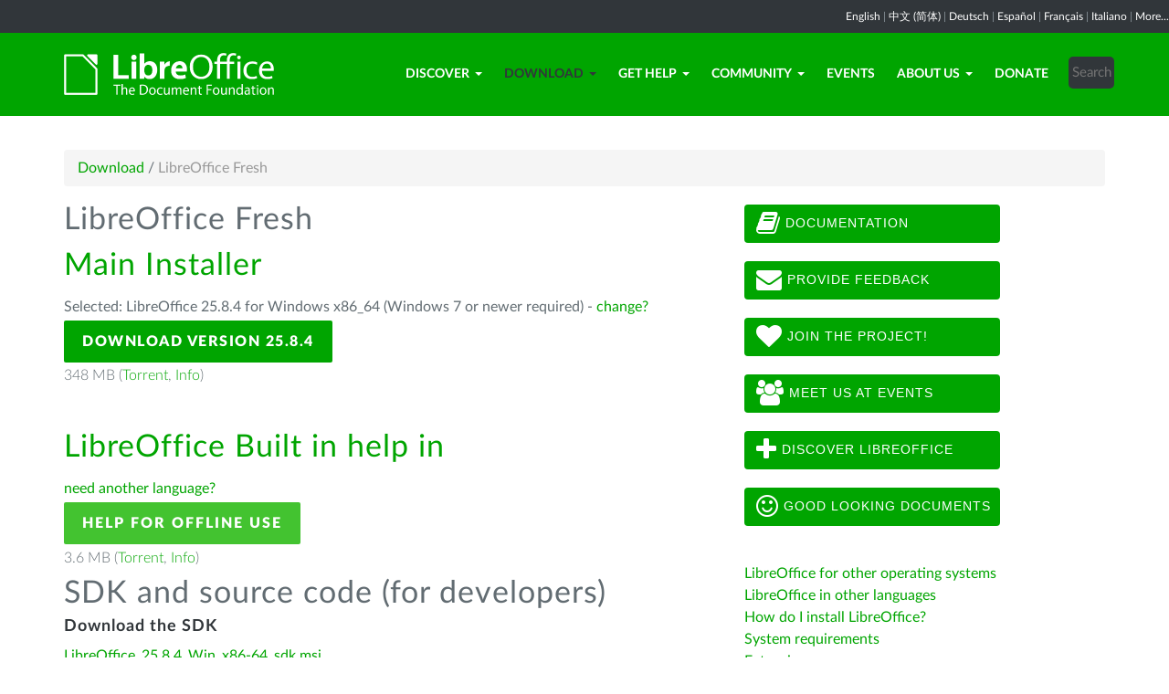

--- FILE ---
content_type: text/html; charset=utf-8
request_url: https://sid.libreoffice.org/download/libreoffice-fresh/?type=win-x86_64&version=24.2.5&lang=sid
body_size: 7050
content:
<!DOCTYPE html>
    
    
    
    
    
<!--[if lt IE 7]> <html class="no-js lt-ie9 lt-ie8 lt-ie7" lang="sid-ET"> <![endif]-->
<!--[if IE 7]> <html class="no-js lt-ie9 lt-ie8" lang="sid-ET"> <![endif]-->
<!--[if IE 8]> <html class="no-js lt-ie9" lang="sid-ET"> <![endif]-->
<!--[if gt IE 8]><!--> <html class="no-js" lang="sid-ET"> <!--<![endif]-->
    <head>
        <!--<meta http-equiv="X-UA-Compatible" content="IE=edge,chrome=1">-->
        <title>LibreOffice Fresh | Your Site Name - your tagline here</title>
        <meta name="generator" content="SilverStripe - http://silverstripe.org" />
<meta http-equiv="Content-type" content="text/html; charset=utf-8" />
<meta name="description" content="LibreOffice, Download, download LibreOffice, download options, Windows, Linux, Mac OS X" />
<meta name="x-subsite-id" content="45" />

        
        <base href="https://sid.libreoffice.org/"><!--[if lte IE 6]></base><![endif]-->
        <meta name="flattr:id" content="mr7ne2">
        <meta name="twitter:dnt" content="on">
        <meta name="viewport" content="width=device-width, initial-scale=1.0">

<!--        <link href='//fonts.googleapis.com/css?family=Lato:100,300,400,700,900,300italic,400italic&subset=latin,latin-ext' rel='stylesheet' type='text/css'> -->
        <link rel="shortcut icon" href="/themes/libreofficenew/favicon.ico" />

        <link href="/themes/libreofficenew/css/Lato2-new.css" rel='stylesheet' type='text/css' />
        <link href="/themes/libreofficenew/css/LocalisationAvailableNotification.css" rel='stylesheet' type='text/css' />

        
        
        
        
        
        
   <script src="themes/libreofficenew/js/modernizr-2.6.2-respond-1.1.0.min.js"></script>

    <link rel="stylesheet" type="text/css" href="/themes/libreofficenew/css/downloadframe.css?m=1766512824" />
<link rel="stylesheet" type="text/css" href="/themes/libreofficenew/css/bootstrap.min.css?m=1396490701" />
<link rel="stylesheet" type="text/css" href="/themes/libreofficenew/css/font-awesome.min.css?m=1389089681" />
<link rel="stylesheet" type="text/css" href="/themes/libreofficenew/css/main.css?m=1603987327" />
<link rel="stylesheet" type="text/css" href="/themes/libreofficenew/css/flexslider.css?m=1390320474" />
<link rel="stylesheet" type="text/css" href="/themes/libreofficenew/css/LocalisationAvailableNotification.css?m=1581345458" />
</head>
    <body class="Download" id="libreoffice-fresh">

        <!--[if lt IE 7]>
        <p class="chromeframe">You are using an <strong>outdated</strong> browser. Please <a href="https://browsehappy.com/">upgrade your browser</a> or <a href="https://www.google.com/chromeframe/?redirect=true">activate Google Chrome Frame</a> to improve your experience.</p>
        <![endif]-->

        <div class="navbar navbar-inverse navbar-fixed-top">


<div class="localisation_available_notification">
    <p>
         <a href='//www.libreoffice.org'>English</a> | <a href='//zh-cn.libreoffice.org'>&#20013;&#25991; (&#31616;&#20307;)</a> | <a href='//de.libreoffice.org'>Deutsch</a> | <a href='//es.libreoffice.org'>Espa&#241;ol</a> | <a href='//fr.libreoffice.org'>Fran&#231;ais</a> | <a href='//it.libreoffice.org'>Italiano</a> |
            <a href="//www.libreoffice.org/community/nlc">More...</a>
    </p>
</div>


      <div class="container">
        <div class="navbar-header">
          <button type="button" class="navbar-toggle" data-toggle="collapse" data-target=".navbar-collapse">
            <span class="icon-bar"></span>
            <span class="icon-bar"></span>
            <span class="icon-bar"></span>
          </button>
          <a class="navbar-brand img-responsive" href="/"><img style="width:230px; height:auto;" src="themes/libreofficenew/img/logo.png" alt="logo"></a>
        </div>
<div class="navbar-collapse collapse">
<ul class="nav navbar-nav navbar-right">

<li>

<a href="/discover/libreoffice/" class="link dropdown-toggle" data-toggle="dropdown">Discover<b class="caret"></b></a>
<ul class="dropdown-menu"><li><a href="/discover/libreoffice/" class="link">What&#039;s LibreOffice</a></li><li><a href="/discover/new-features/" class="link">New Features</a></li><li><a href="/discover/writer/" class="link">Writer</a></li><li><a href="/discover/calc/" class="link">Calc</a></li><li><a href="/discover/impress/" class="link">Impress</a></li><li><a href="/discover/draw/" class="link">Draw</a></li><li><a href="/discover/base/" class="link">Base</a></li><li><a href="/discover/math/" class="link">Math</a></li><li><a href="/discover/charts/" class="link">Charts</a></li><li><a href="/discover/templates-and-extensions/" class="link">Templates &amp; Extensions</a></li><li><a href="/discover/screenshots/" class="link">Screenshots</a></li></ul>

</li>

<li>

<a href="/download/libreoffice-fresh/" class="section dropdown-toggle" data-toggle="dropdown">Download<b class="caret"></b></a>
<ul class="dropdown-menu"><li><a href="/download/libreoffice-fresh/" class="current">LibreOffice Fresh</a></li><li><a href="/download/libreoffice-stable/" class="link">LibreOffice Stable</a></li><li><a href="/download/pre-releases/" class="link">Development versions</a></li><li><a href="/download/portable-versions/" class="link">Portable versions &amp; DVD Images</a></li><li><a href="/download/release-notes/" class="link">Release Notes</a></li></ul>

</li>

<li>

<a href="/get-help/feedback/" class="link dropdown-toggle" data-toggle="dropdown">Get Help<b class="caret"></b></a>
<ul class="dropdown-menu"><li><a href="/get-help/feedback/" class="link">Feedback</a></li><li><a href="/get-help/community-support/" class="link">Community Support</a></li><li><a href="/get-help/documentation/" class="link">Documentation</a></li><li><a href="/get-help/install-howto/" class="link">Installation Instructions</a></li><li><a href="/get-help/professional-support/" class="link">Professional Support</a></li><li><a href="/get-help/system-requirements/" class="link">System Requirements</a></li><li><a href="/get-help/accessibility/" class="link">Accessibility</a></li><li><a href="/get-help/bug/" class="link">Bug Submission Assistant</a></li></ul>

</li>

<li>

<a href="/community/get-involved/" class="link dropdown-toggle" data-toggle="dropdown">Community<b class="caret"></b></a>
<ul class="dropdown-menu"><li><a href="/community/get-involved/" class="link">Get Involved</a></li><li><a href="/community/design/" class="link">Design</a></li><li><a href="/community/developers/" class="link">Developers</a></li><li><a href="/community/docs-team/" class="link">Docs Team</a></li><li><a href="/community/infrastructure/" class="link">Infrastructure</a></li><li><a href="/community/localization/" class="link">Localization</a></li><li><a href="/community/marketing/" class="link">Marketing</a></li><li><a href="/community/nlc/" class="link">Native-Lang Projects</a></li><li><a href="/community/qa/" class="link">Testing - QA</a></li><li><a href="http://owncloud.documentfoundation.org" class="link">OwnCloud</a></li><li><a href="http://pad.documentfoundation.org/" class="link">Pads</a></li><li><a href="http://wiki.documentfoundation.org" class="link">Wiki</a></li></ul>

</li>

<li>

<a href="/events/" class="link">Events</a>

</li>

<li>

<a href="/about-us/who-are-we/" class="link dropdown-toggle" data-toggle="dropdown">About Us<b class="caret"></b></a>
<ul class="dropdown-menu"><li><a href="/about-us/who-are-we/" class="link">Who are we?</a></li><li><a href="/about-us/governance/" class="link">Governance</a></li><li><a href="/about-us/advisory-board-members/" class="link">Advisory Board Members</a></li><li><a href="/about-us/certification/" class="link">LibreOffice Certification</a></li><li><a href="/about-us/licenses/" class="link">Licenses</a></li><li><a href="/about-us/source-code/" class="link">Source Code</a></li><li><a href="/about-us/security/" class="link">Security</a></li><li><a href="/about-us/imprint/" class="link">Imprint</a></li><li><a href="/about-us/awards/" class="link">Awards</a></li><li><a href="/about-us/credits/" class="link">Credits</a></li><li><a href="/about-us/privacy/" class="link">Privacy Policy</a></li></ul>

</li>

<li>

<a href="/donate/" class="link">Donate</a>

</li>

<li><div class="search-bar">
        <form id="SearchForm_SearchForm" class="navbar-form pull-right" action="/home/SearchForm" method="get" enctype="application/x-www-form-urlencoded">
    <!-- <fieldset> -->
        <!-- <div id="Search" class="field text nolabel"> -->
            <!-- <div class="middleColumn"> -->
                <input type="text" placeholder="Search" name="Search" value="" id="SearchForm_SearchForm_Search" />
            <!-- </div> -->
        <!-- </div> -->
        <input type="submit" name="action_results" value="Go" class="action btn" id="SearchForm_SearchForm_action_results" />
    <!-- </fieldset> -->
</form>

    </div></li>

</ul>

        </div>
      </div>
      </div>

		 
           

      <section id="content1" class="section">
      <div class="container">

	  <article>
 







<ul class="breadcrumb">
    

<li><a href="/download/libreoffice-fresh/">Download</a> <span class="divider"> / </span></li>

<li><li class="active">LibreOffice Fresh</li></li>


</ul>


		<div class="row col-sm-8 margin-20">
            
<!-- selected: 25.8.4 - fresh: 25.8.4 - still:  -->

<!--   25.8.4 User-Agent:mozilla/5.0 (macintosh; intel mac os x 10_15_7) applewebkit/537.36 (khtml, like gecko) chrome/131.0.0.0 safari/537.36; claudebot/1.0; +claudebot@anthropic.com)
Accept-language:
type:mac-aarch64
LangCand:sid|sid_ET||macintosh| intel mac os x 10_15_7|sid_ET
lang:sid
type win-x86_64 - lang sid - version 24.2.5 -->




<!-- regular download style  -->
       <h3>LibreOffice Fresh</h3>

<h2>Main Installer</h2>
<p>Selected: LibreOffice 25.8.4 for Windows x86_64 (Windows 7 or newer required) - <a href='/download/libreoffice-fresh/?version=25.8.4&lang=sid#change'>change?</a></p> 
<p><a class="btn-main" href="https://www.libreoffice.org/donate/dl/win-x86_64/25.8.4/sid/LibreOffice_25.8.4_Win_x86-64.msi" title="Download LibreOffice 25.8.4 for Windows x86_64 (Windows 7 or newer required)">Download Version 25.8.4</a></p><p class="torrent thin">348 MB (<a href="//download.documentfoundation.org/libreoffice/stable/25.8.4/win/x86_64/LibreOffice_25.8.4_Win_x86-64.msi.torrent" title="Download using BitTorrent">Torrent</a>, <a href="//download.documentfoundation.org/libreoffice/stable/25.8.4/win/x86_64/LibreOffice_25.8.4_Win_x86-64.msi.mirrorlist" title="Checksums and additional info">Info</a>)</p>
<p>&nbsp;</p>


<h2>LibreOffice Built in help in <strong></strong></h2>
<p><a href='/download/libreoffice-fresh/?type=win-x86_64&version=25.8.4&lang=pick' title="Pick another language">need another language?</a><p>

<p><a class="btn-other" href="https://download.documentfoundation.org/libreoffice/stable/25.8.4/win/x86_64/LibreOffice_25.8.4_Win_x86-64_helppack_sid.msi" title="Download helpcontent for offline use">Help for offline use</a></p><p class="thin">3.6 MB (<a href="//download.documentfoundation.org/libreoffice/stable/25.8.4/win/x86_64/LibreOffice_25.8.4_Win_x86-64_helppack_sid.msi.torrent" title="Download using BitTorrent">Torrent</a>, <a href="//download.documentfoundation.org/libreoffice/stable/25.8.4/win/x86_64/LibreOffice_25.8.4_Win_x86-64_helppack_sid.msi.mirrorlist" title="Checksums and additional info">Info</a>)</p>


<h3>SDK and source code (for developers)</h3>

<h4>Download the SDK</h4>
<p><a href="//download.documentfoundation.org/libreoffice/stable/25.8.4/win/x86_64/LibreOffice_25.8.4_Win_x86-64_sdk.msi">LibreOffice_25.8.4_Win_x86-64_sdk.msi</a><br/><span class="thin">20 MB (<a href="//download.documentfoundation.org/libreoffice/stable/25.8.4/win/x86_64/LibreOffice_25.8.4_Win_x86-64_sdk.msi.torrent" title="Download using BitTorrent">Torrent</a>, <a href="//download.documentfoundation.org/libreoffice/stable/25.8.4/win/x86_64/LibreOffice_25.8.4_Win_x86-64_sdk.msi.mirrorlist" title="Checksums and additional info">Info</a>)</span></p>

<h4>Download the Sourcecode</h4><ul>
    <li><a href="//download.documentfoundation.org/libreoffice/src/25.8.4/libreoffice-25.8.4.2.tar.xz?idx=1">libreoffice-25.8.4.2.tar.xz</a><br/><span class="thin">274 MB (<a href="//download.documentfoundation.org/libreoffice/src/25.8.4/libreoffice-25.8.4.2.tar.xz.torrent" title="Download using BitTorrent">Torrent</a>, <a href="//download.documentfoundation.org/libreoffice/src/25.8.4/libreoffice-25.8.4.2.tar.xz.mirrorlist" title="Checksums and additional info">Info</a>)</span></li>

    <li><a href="//download.documentfoundation.org/libreoffice/src/25.8.4/libreoffice-dictionaries-25.8.4.2.tar.xz?idx=2">libreoffice-dictionaries-25.8.4.2.tar.xz</a><br/><span class="thin">59 MB (<a href="//download.documentfoundation.org/libreoffice/src/25.8.4/libreoffice-dictionaries-25.8.4.2.tar.xz.torrent" title="Download using BitTorrent">Torrent</a>, <a href="//download.documentfoundation.org/libreoffice/src/25.8.4/libreoffice-dictionaries-25.8.4.2.tar.xz.mirrorlist" title="Checksums and additional info">Info</a>)</span></li>

    <li><a href="//download.documentfoundation.org/libreoffice/src/25.8.4/libreoffice-help-25.8.4.2.tar.xz?idx=3">libreoffice-help-25.8.4.2.tar.xz</a><br/><span class="thin">57 MB (<a href="//download.documentfoundation.org/libreoffice/src/25.8.4/libreoffice-help-25.8.4.2.tar.xz.torrent" title="Download using BitTorrent">Torrent</a>, <a href="//download.documentfoundation.org/libreoffice/src/25.8.4/libreoffice-help-25.8.4.2.tar.xz.mirrorlist" title="Checksums and additional info">Info</a>)</span></li>

    <li><a href="//download.documentfoundation.org/libreoffice/src/25.8.4/libreoffice-translations-25.8.4.2.tar.xz?idx=4">libreoffice-translations-25.8.4.2.tar.xz</a><br/><span class="thin">221 MB (<a href="//download.documentfoundation.org/libreoffice/src/25.8.4/libreoffice-translations-25.8.4.2.tar.xz.torrent" title="Download using BitTorrent">Torrent</a>, <a href="//download.documentfoundation.org/libreoffice/src/25.8.4/libreoffice-translations-25.8.4.2.tar.xz.mirrorlist" title="Checksums and additional info">Info</a>)</span></li>
</ul>

<p id="change" class="lead_libre">Operating Systems</p>
<p>LibreOffice 25.8.4 is available for the following operating systems/architectures:</p>
<ul class="fa-ul"><li><a href='/download/libreoffice-fresh/?type=deb-aarch64&version=25.8.4&lang=sid'><i class="fa-li fa fa-check-square"></i>Linux Aarch64 (deb)</a></li><li><a href='/download/libreoffice-fresh/?type=rpm-aarch64&version=25.8.4&lang=sid'><i class="fa-li fa fa-check-square"></i>Linux Aarch64 (rpm)</a></li><li><a href='/download/libreoffice-fresh/?type=deb-x86_64&version=25.8.4&lang=sid'><i class="fa-li fa fa-check-square"></i>Linux x64 (deb)</a></li><li><a href='/download/libreoffice-fresh/?type=rpm-x86_64&version=25.8.4&lang=sid'><i class="fa-li fa fa-check-square"></i>Linux x64 (rpm)</a></li><li><a href='/download/libreoffice-fresh/?type=mac-aarch64&version=25.8.4&lang=sid'><i class="fa-li fa fa-check-square"></i>macOS (Aarch64/Apple Silicon)</a></li><li><a href='/download/libreoffice-fresh/?type=mac-x86_64&version=25.8.4&lang=sid'><i class="fa-li fa fa-check-square"></i>macOS x86_64 (10.12 or newer required)</a></li><li><a href='/download/libreoffice-fresh/?type=win-x86&version=25.8.4&lang=sid'><i class="fa-li fa fa-check-square"></i>Windows (32 bit, deprecated)</a></li><li><a href='/download/libreoffice-fresh/?type=win-aarch64&version=25.8.4&lang=sid'><i class="fa-li fa fa-check-square"></i>Windows Aarch64</a></li><li><a href='/download/libreoffice-fresh/?type=win-x86_64&version=25.8.4&lang=sid'><i class="fa-li fa fa-check-square"></i>Windows x86_64 (Windows 7 or newer required)</a></li></ul>

<p class="lead_libre">Available Versions</p>
<p>LibreOffice is available in the following <strong>released</strong> versions:<br/><ul class="fa-ul"><li><a href='/download/libreoffice-fresh/?type=win-x86_64&version=25.8.4&lang=sid'><i class="fa-li fa fa-check-square-o"></i>25.8.4</a></li><li><a href='/download/libreoffice-fresh/?type=win-x86_64&version=25.8.3&lang=sid'><i class="fa-li fa fa-check-square-o"></i>25.8.3</a></li></ul></p>

<p class="dark-gray">LibreOffice is available in the following <strong>prerelease</strong> versions:<br/><ul class="fa-ul"><li><a href='/download/libreoffice-fresh/?type=win-x86_64&version=26.2.0&lang=sid' class='dark-gray'><i class="fa-li fa fa-square-o dark-gray"></i>26.2.0</a></li></ul></p>

<p class="dark-gray">Older versions of LibreOffice (no longer updated!) are available <a href='https://downloadarchive.documentfoundation.org/libreoffice/old/'>in the archive</a></p>


		</div>
             
<div class="col-sm-4 margin-20">


 <a class="btn2 btn-libre_office_green" href="https://documentation.libreoffice.org"><i class="fa fa-book fa-2x"></i>&nbsp;Documentation</a>
 <a class="btn2 btn-libre_office_green" href="https://www.libreoffice.org/get-help/feedback/"><i class="fa fa-envelope fa-2x"></i>&nbsp;Provide feedback</a>
 <a class="btn2 btn-libre_office_green" href="https://www.libreoffice.org/community/get-involved/"><i class="fa fa-heart fa-2x"></i>&nbsp;Join The Project!</a>
 <a class="btn2 btn-libre_office_green" href="https://www.libreoffice.org/events/"><i class="fa fa-users fa-2x"></i>&nbsp;Meet us at events</a>
 <a class="btn2 btn-libre_office_green" href="https://www.libreoffice.org/discover/libreoffice/"><i class="fa fa-plus fa-2x"></i>&nbsp;Discover LibreOffice</a>
 <a class="btn2 btn-libre_office_green" href="https://www.libreoffice.org/discover/templates-and-extensions/"><i class="fa fa-smile-o fa-2x"></i>&nbsp;Good looking documents</a>

</div>
			<div class="col-sm-4 margin-20">
<p><a href="/download/libreoffice-fresh/?type=win-x86_64&amp;version=24.2.5&amp;lang=sid#change" class="ss-broken">LibreOffice for other operating systems</a><br><a href="/download/download-libreoffice/?lang=pick">LibreOffice in other languages</a><br><a href="/get-help/install-howto/">How do I install LibreOffice?</a><br><a href="/get-help/system-requirements/">System requirements </a><br><a href="http://extensions.libreoffice.org/">Extensions</a></p>

      <aside>
	
		<nav class="secondary">
			
				<h3>
					Download
				</h3>
				<ul class="list-unstyled side-links">
				


<li>
    <a href="/download/libreoffice-fresh/" class="current" title="LibreOffice Fresh">
        LibreOffice Fresh
    </a>
   
</li>

<li>
    <a href="/download/libreoffice-stable/" class="link" title="LibreOffice Stable">
        LibreOffice Stable
    </a>
   
</li>

<li>
    <a href="/download/pre-releases/" class="link" title="Development versions">
        Development versions
    </a>
   
</li>

<li>
    <a href="/download/portable-versions/" class="link" title="Portable versions &amp; DVD Images">
        Portable versions &amp; DVD Images
    </a>
   
</li>

<li>
    <a href="/download/release-notes/" class="link" title="Release Notes">
        Release Notes
    </a>
   
</li>



				</ul>
			
		</nav>
<!--
<p>LibreOffice Fresh</p>

<p>LibreOffice Stable</p>

<p>Development versions</p>

<p>Portable versions &amp; DVD Images</p>

<p>Release Notes</p>
-->
	
</aside>

</div>
          
          </article>

        </div>
        </section>


	
            
 <!-- Section Social-->
 <section id="social">
      <div class="container">

      <!-- Row -->
      <div class="row">
          <div class="col-sm-12 text-center dark-gray">

        <div class="margin-20">
        <h3>Follow Us</h3>
        </div>
 <!--Social links-->
            <ul class="social-icons">
            <li><a class="btn btn-libre_office_green" href="https://blog.documentfoundation.org" target="_blank"><i class="fa fa-comment fa-2x"></i> Our blog</a></li>
            <li><a rel="me" class="btn btn-libre_office_green" href="https://fosstodon.org/@libreoffice" target="_blank"><i class="fa fa-comments fa-2x"></i> Mastodon (LibreOffice) </a></li>
            <li><a rel="me" class="btn btn-libre_office_green" href="https://fosstodon.org/@tdforg" target="_blank"><i class="fa fa-comments fa-2x"></i> Mastodon (TDF) </a></li>
            <li><a class="btn btn-libre_office_green" href="https://twitter.com/libreoffice" target="_blank" rel="noopener noreferrer"><i class="fa fa-twitter fa-2x"></i> Twitter</a></li>
            <li><a class="btn btn-libre_office_green" href="https://www.facebook.com/libreoffice.org" target="_blank" rel="noopener noreferrer"><i class="fa fa-facebook fa-2x"></i></a></li>
            <li><a class="btn btn-libre_office_green" href="//www.youtube.com/channel/UCQAClQkZEm2rkWvU5bvCAXQ" target="_blank" rel="noopener noreferrer"><i class="fa fa-youtube-play fa-2x"></i></a></li>
            <li><a class="btn btn-libre_office_green" href="https://www.reddit.com/r/libreoffice" target="_blank" rel="noopener noreferrer"><img src="themes/libreofficenew/img/reddit.png" width="34" alt="Reddit" /></a></li>
			</ul>
            <!-- end Social links-->
          </div>
          </div>
          <!-- End Row -->
          </div>
          </section>
          <!-- end Section Social-->



    
    <!--Footer -->
    
    <section id="footer">
      <div class="container">
        <div class="row">
          <div class="col-sm-12 text-center">
            <p><a href="https://www.libreoffice.org/imprint" target="_blank">Impressum (Legal Info)</a> | <a href="https://www.libreoffice.org/privacy" target="_blank">Datenschutzerklärung (Privacy Policy)</a> | <a href="https://www.documentfoundation.org/statutes.pdf" target="_blank">Statutes (non-binding English translation)</a> - <a href="https://www.documentfoundation.org/satzung.pdf" target="_blank">Satzung (binding German version)</a> | Copyright information: Unless otherwise specified, all text and images on this website are licensed under the <a href="https://creativecommons.org/licenses/by-sa/3.0/" target="_blank" rel="noopener noreferrer">Creative Commons Attribution-Share Alike 3.0 License</a>. This does not include the source code of LibreOffice, which is licensed under the <a href="https://www.libreoffice.org/download/license/" target="_blank">Mozilla Public License v2.0</a>. “LibreOffice” and “The Document Foundation” are registered trademarks of their corresponding registered owners or are in actual use as trademarks in one or more countries. Their respective logos and icons are also subject to international copyright laws. Use thereof is explained in our <a href="https://wiki.documentfoundation.org/TradeMark_Policy" target="_blank">trademark policy</a>. LibreOffice was based on OpenOffice.org.</p>
          </div>
        </div>
      </div>
    </section>

<!-- Start Piwik Code -->
<script type="text/javascript" src="/themes/libreofficenew/js/jquery-1.10.1.min.js?m=1388425220"></script><script type="text/javascript" src="/themes/libreofficenew/js/bootstrap.min.js?m=1390226302"></script><script type="text/javascript" src="/themes/libreofficenew/js/jquery.flexslider.js?m=1389807992"></script><script type="text/javascript" src="/themes/libreofficenew/js/jquery.tablesorter.min.js?m=1400150227"></script><script type="text/javascript">
  var _paq = _paq || [];

  _paq.push(["disableCookies"]);
  _paq.push(["trackPageView"]);
  _paq.push(["enableLinkTracking"]);

  (function() {
    var u=(("https:" == document.location.protocol) ? "https" : "http") + "://piwik.documentfoundation.org/";
    _paq.push(["setTrackerUrl", u+"piwik.php"]);
    _paq.push(["setSiteId", "2"]);
    var d=document, g=d.createElement("script"), s=d.getElementsByTagName("script")[0]; g.type="text/javascript";
    g.defer=true; g.async=true; g.src=u+"piwik.js"; s.parentNode.insertBefore(g,s);
    
    
    var classes = [".swap", ".swap-developer", ".swap-migration", ".swap-training"];
    for (var classIndex = 0; classIndex < classes.length; classIndex++) {
        var swapable = document.querySelectorAll(classes[classIndex]);
        var random = [];
        for (var i = 0;i < swapable.length; i++) {
            swapable[i].setAttribute('sortKey', Math.random());
            random[i] = swapable[i].cloneNode(true);
        }
        random.sort(function(a,b) { return a.getAttribute('sortKey') - b.getAttribute('sortKey'); });
        
        for (var i = 0;i < swapable.length; i++) {
            swapable[i].parentNode.replaceChild(random[i], swapable[i]);
        }
    }
    var ul = document.querySelector('ul.shuffle');
    for (var i = ul.children.length; i >= 0; i--) {
             ul.appendChild(ul.children[Math.random() * i | 0]);
             }
  })();
</script><!-- let's see how many visitors have js disabled -->
<noscript><img src="https://piwik.documentfoundation.org/piwik.php?idsite=2&amp;rec=1&action_name=nojs" style="border:0" alt="" /></noscript>
<!-- End Piwik Code -->



<script type="text/javascript">
      !function ($) {
        $(function(){
          $('#header').carousel()
        })
      }(window.jQuery)
    
$(window).load(function() {

  $('.flexslider').flexslider({
    animation: "slide"
  });
});
$(document).ready(function()
  {
     $('.tablesorter').each(function() {
       $(this).tablesorter();
     });
  }
);
jQuery('#gotoplainhome').click(function(){
                                jQuery("#jumppage, #blurme").removeClass("enabled");
                                return false;//Some code
                                });

</script>

    </body>
<!-- 45 -->
</html>
